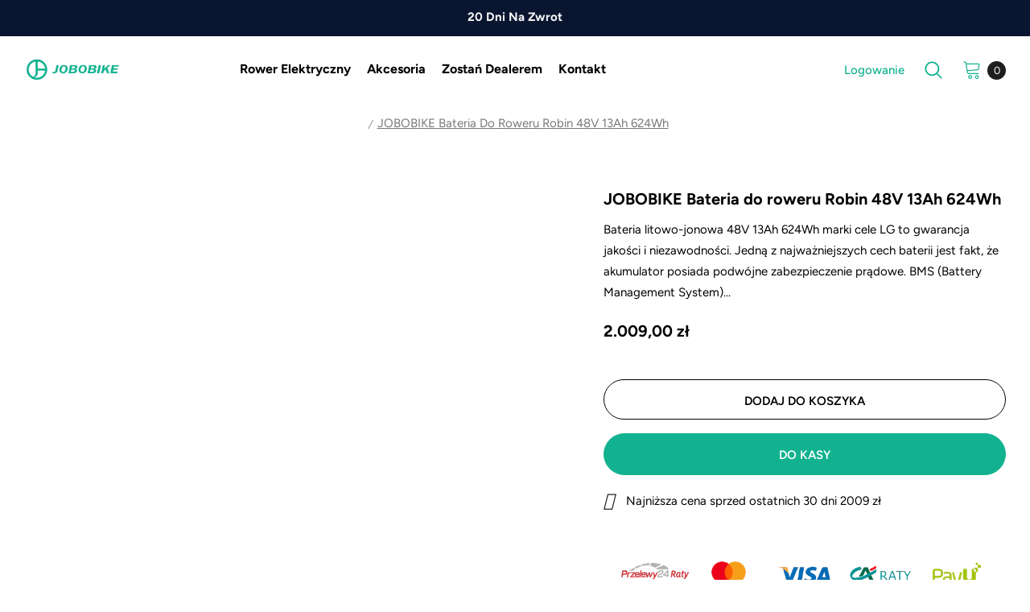

--- FILE ---
content_type: text/css
request_url: https://jobobike.pl/cdn/shop/t/27/compiled_assets/styles.css?v=14638
body_size: 379
content:
@keyframes slide-in-overlay{0%{background-position:500px 0;opacity:0}30%{background-position:0 0;opacity:1}70%{background-position:0 0;opacity:1}to{background-position:500px 0;opacity:0;display:none}}.multiple-sale{margin-bottom:24px;background:#fff;border:1px solid #d1d5db;border-radius:10px;padding:0;overflow:hidden}.multiple-sale>h2{font-weight:600;font-size:16px;line-height:24px;margin:14px 16px}.multiple-sale .multiple-list.show-less .multiple-row:nth-child(5),.multiple-sale .multiple-list.show-less .multiple-row:nth-child(6),.multiple-sale .multiple-list.show-less .multiple-row:nth-child(7),.multiple-sale .multiple-list.show-less .multiple-row:nth-child(8),.multiple-sale .multiple-list.show-less .multiple-row:nth-child(9),.multiple-sale .multiple-list.show-less .multiple-row:nth-child(10),.multiple-sale .multiple-list.show-less .multiple-row:nth-child(11),.multiple-sale .multiple-list.show-less .multiple-row:nth-child(12),.multiple-sale .multiple-list.show-less .multiple-row:nth-child(13),.multiple-sale .multiple-list.show-less .multiple-row:nth-child(14),.multiple-sale .multiple-list.show-less .multiple-row:nth-child(15){display:none}.multiple-sale .multiple-row{padding-left:16px;padding-right:16px}.multiple-sale .multiple-item{position:relative;display:flex;padding:16px 0 16px 10px;align-items:center;border-bottom:1px solid #d1d5db}.multiple-sale .multiple-item [aria]{cursor:pointer}.multiple-sale .multiple-cover{display:none;align-items:center;justify-content:flex-end}.multiple-sale .multiple-cover.show-animation{display:flex;position:absolute;left:0;height:100%;width:calc(100% + 44px);padding:0 44px;background:linear-gradient(90deg,#fff,#12b190);background-position:500px 0;opacity:0;background-repeat:no-repeat;animation:slide-in-overlay 1.25s ease-in-out .2ms 1 forwards}.multiple-sale .multiple-checkbox{margin-right:16px}.multiple-sale .multiple-checkbox input{display:none}.multiple-sale .multiple-checkbox [disabled]+label{opacity:.3;cursor:initial}.multiple-sale .multiple-checkbox label{display:inline-block;width:16px;height:16px;border:1px solid #111111;position:relative;cursor:pointer;margin:0;padding:0}.multiple-sale .multiple-checkbox label:before{display:inline-block;content:" ";width:10px;height:5px;border:2px solid #fff;border-top:none;border-right:none;transform:rotate(-45deg);top:3px;left:2px;position:absolute;opacity:0;background:initial}.multiple-sale .multiple-checkbox input:checked+label{background:#111}.multiple-sale .multiple-checkbox input:checked+label:before{opacity:1;transition:all .3s}.multiple-sale .multiple-image{width:50px;height:50px}.multiple-sale .multiple-image img{width:100%;height:100%;object-fit:contain}.multiple-sale .multiple-content{font-size:12px;font-family:Montserrat,Poppins,sans-serif;font-weight:500;color:#111;line-height:14px;margin-left:10px;margin-right:4px;flex:1}.multiple-sale .multiple-price{display:flex;flex-direction:column;font-size:14px;font-family:Montserrat,Poppins,sans-serif;font-weight:700;color:#111;line-height:21px;text-align:right}.multiple-sale .multiple-price span{font-family:Montserrat,Poppins,sans-serif}.multiple-sale .multiple-price .compare{color:#111;text-decoration:line-through}.multiple-sale .multiple-price .active{color:#dc2935}.multiple-sale .multiple-add{font-size:14px;font-weight:700;color:#111;line-height:14px;white-space:nowrap;font-family:Montserrat,Poppins,sans-serif}.multiple-sale .multiple-footer{display:flex;color:#12b190;font-size:14px;font-weight:600;padding:12px 22px;line-height:14px;align-items:center;font-family:Montserrat,Poppins,sans-serif;justify-content:space-between}.multiple-sale .multiple-more{cursor:pointer}.multiple-sale .multiple-tips{color:#111;max-width:70%}.multiple-sale .multiple-tips>div{display:inline-block}.multiple-sale .multiple-tips span{color:#00b8d8}.multiple-sale .multiple-tips .savings{color:#dc2935}.multiple-sale .tips-icon{margin-left:5px}.multiple-sale .tips-icon img{width:15px;height:15px}.multiple-sale .tips-icon svg{width:initial;height:initial;stroke:initial}.dropdown-preview{background-color:var(--body_bg);padding:16px 30px 10px}.close-preview{position:sticky;z-index:999;top:-20px;display:flex;cursor:pointer;background:#fff;padding:20px 0;margin-top:-20px;justify-content:space-between}.close-preview .title{font-size:16px;font-weight:600;display:inline-block;flex:1}.close-preview svg{width:20px}.product-preview-section{min-height:100%;background:#fff}.product-preview{color:#111827;height:100%;background:#fff}.product-preview>div+div{margin-top:20px}.product-preview .title{font-size:16px;font-weight:600;display:inline-block}.product-preview .media{display:block}.product-preview .description{font-size:14px}.product-preview .price{font-size:24px;font-weight:600}.product-preview .btn{width:100%;cursor:pointer;border-color:#313131;border-radius:25px;padding:12px 15px!important}
/*# sourceMappingURL=/cdn/shop/t/27/compiled_assets/styles.css.map?v=14638 */


--- FILE ---
content_type: text/css
request_url: https://jobobike.pl/cdn/shop/t/27/assets/new-menu.css?v=147487856490108624661740126734
body_size: 312
content:
.new-menu-wrapper{position:absolute;left:50%;transform:translate(-50%,50px);width:calc(100% - 24px);max-width:1280px;padding:16px 32px;background:#fff;margin-top:2px;min-height:469px;box-shadow:0 6px 16px #00000014;opacity:0;visibility:hidden;transition:all .3s;z-index:6}.main-menu .item.dropdown.no-mega-menu:has(.new-menu-wrapper):hover .new-menu-wrapper{visibility:visible;opacity:1;transform:translate(-50%);overflow-y:scroll;max-height:86vh}.new-menu-wrapper .new-menu-inner{display:flex;gap:16px;min-height:437px}.new-menu-wrapper .new-menu-inner .left-wrapper{width:20%;max-width:240px}.new-menu-wrapper .new-menu-inner .middle-wrapper{width:calc(62% - 32px);border-left:1px solid #e5e7eb}.new-menu-wrapper .new-menu-inner .right-wrapper{width:18%;display:flex;align-items:center;justify-content:center;max-width:225px}.new-menu-wrapper .new-menu-inner .right-wrapper img{width:100%;border-radius:10px;display:block}.new-menu-wrapper .new-menu-inner .left-wrapper .b-title{font-weight:700;line-height:1.5;margin-bottom:20px;font-size:20px;color:#111827}.new-menu-wrapper .new-menu-inner .left-wrapper a.b-url{margin-bottom:20px;font-weight:500;font-size:14px;color:#000;transition:all .3s;display:block;text-decoration:none}.new-menu-wrapper .new-menu-inner .left-wrapper a.b-url:hover{text-decoration:underline}.new-menu-wrapper .new-menu-inner .left-wrapper .left-img:nth-of-type(2){margin-bottom:21px}.new-menu-wrapper .new-menu-inner .left-wrapper .left-img{display:flex;align-items:center;gap:20px}.new-menu-wrapper .new-menu-inner .left-wrapper .left-img img{height:auto;width:50px;object-fit:cover}.new-menu-wrapper .new-menu-inner .left-wrapper .left-img .text-wrapper{line-height:1}.new-menu-wrapper .new-menu-inner .left-wrapper .left-img .text-wrapper .title{font-weight:700;font-size:12px;line-height:1.5}.new-menu-wrapper .new-menu-inner .left-wrapper .left-img .text-wrapper .t-title{font-size:12px;line-height:1.5;font-weight:600}.new-menu-wrapper .new-menu-inner .left-wrapper .left-img .text-wrapper .t-text{font-size:12px;color:#12b190;transition:all .3s;text-decoration:none}.new-menu-wrapper .new-menu-inner .left-wrapper .left-img .text-wrapper .t-text:hover{text-decoration:underline}.new-menu-wrapper .new-menu-inner .middle-wrapper .product-wrapper{display:none;flex-wrap:wrap;gap:16px;padding:0 0 24px 8px;opacity:0;transition:all .3s ease-in-out;margin-top:12px}.new-menu-wrapper .new-menu-inner .middle-wrapper .product-wrapper .item{width:calc(25% - 12px);text-align:center;line-height:1;text-decoration:unset}.new-menu-wrapper .new-menu-inner .middle-wrapper .product-wrapper.opacity{opacity:1}.new-menu-wrapper .new-menu-inner .middle-wrapper .product-wrapper .item img{width:134px;height:110px;object-fit:cover;margin-bottom:5px;border-radius:5px}.new-menu-wrapper .new-menu-inner .middle-wrapper .product-wrapper .item .name{font-weight:600;font-size:12px;line-height:1.5;color:#111827;display:flex;align-items:center;justify-content:center}.new-menu-wrapper .new-menu-inner .middle-wrapper .product-wrapper .item .name .new{color:#fff;background-color:#12b190;margin-left:4px;padding:0 4px;border-radius:5px;white-space:nowrap}.new-menu-wrapper .new-menu-inner .middle-wrapper .product-wrapper.active{display:flex}.new-menu-wrapper .new-menu-inner .middle-wrapper .change-link-wrapper{display:flex;align-items:center;justify-content:center;position:relative;width:fit-content;margin:auto}.new-menu-wrapper .new-menu-inner .middle-wrapper .change-link-wrapper .change-link-wrapper-after{width:200px;height:2px;position:absolute;bottom:0;background:#12b190;left:0;transition:all .3s linear;font-weight:500}.new-menu-wrapper .new-menu-inner .middle-wrapper .change-link-wrapper .change-link{font-size:14px;line-height:1.5;color:#6b7280;border-bottom:2px solid #e5e7eb;width:200px;padding-bottom:16px;cursor:pointer;text-align:center}.new-menu-wrapper .new-menu-inner .middle-wrapper .change-link-wrapper .change-link.active{font-weight:600;color:#000}.new-menu-wrapper .new-menu-inner .middle-wrapper .svg-text-wrapper{display:flex;align-items:center;justify-content:center;margin:16px 0;gap:2rem}.new-menu-wrapper .new-menu-inner .middle-wrapper .svg-text-wrapper svg{width:auto;height:24px}.new-menu-wrapper .new-menu-inner .middle-wrapper .svg-text-wrapper span{font-size:12px;line-height:1.5;font-weight:600;color:#111827;display:flex;align-items:center;gap:8px}.new-menu-wrapper .new-menu-inner .middle-wrapper .product-wrapper .item .vendor{transition:all .3s;color:#111827;font-size:12px;line-height:1.5;font-weight:500}.new-menu-wrapper .new-menu-inner .middle-wrapper .product-wrapper .item:hover .name,.new-menu-wrapper .new-menu-inner .middle-wrapper .product-wrapper .item:hover .vendor{color:#12b190}.new-menu-wrapper.new-menu-link{min-height:407px}.new-menu-wrapper.new-menu-link .new-menu-inner{min-height:375px}.new-menu-wrapper.new-menu-link .new-menu-inner .middle-wrapper .product-wrapper .item{font-size:14px;line-height:1.5;color:#000;font-weight:600;width:calc(25% - 15px);text-align:left}.new-menu-wrapper.new-menu-link .new-menu-inner .middle-wrapper .product-wrapper .item:hover{text-decoration:underline;color:#12b190}.new-menu-wrapper.new-menu-link .new-menu-inner .middle-wrapper .product-wrapper{gap:20px;margin-top:32px;padding:0 0 0 16px}.new-menu-wrapper-pc{display:none}@media (min-width:1200px){.main-menu .item.dropdown.no-mega-menu:has(.new-menu-wrapper){position:unset!important}.sub-menu-mobile.menu-mb-translate{display:none}.new-menu-wrapper-pc{display:block;border-radius:0 0 1rem 1rem}}@media (max-width:1440px){header.header .header__search form{width:26.041vw}}@media (max-width:1248px){.new-menu-wrapper{padding:16px 1.666vw}.new-menu-wrapper .new-menu-inner{gap:.833vw}.new-menu-wrapper .new-menu-inner .middle-wrapper{width:calc(62.5% - 1.666vw)}.new-menu-wrapper.new-menu-link .new-menu-inner .middle-wrapper .product-wrapper{gap:1.04vw;padding:0 0 0 1.666vw}}
/*# sourceMappingURL=/cdn/shop/t/27/assets/new-menu.css.map?v=147487856490108624661740126734 */


--- FILE ---
content_type: text/javascript
request_url: https://jobobike.pl/cdn/shop/t/27/assets/sca.affiliate.refer-customer-data.js?v=170550093597171539741740125150
body_size: -309
content:
var SCAAFFCustomerReferSetting={program:{active:!1,shop:"jobobike-pl.myshopify.com",incentive:{type:"percentage",value:"6.00",price_rule_id:"",coupon:""},program:"OTMxODc="},design:{refer_customer_button:{refer_button_text:"Refer & Earn",refer_background_color:"#1d85e8",refer_text_color:"#ffffff",web_position:"left-bottom",mobile_position:"right-bottom"},refer_customer_invite:{popup_header:"Invite & Get 6.00% from friend's orders",popup_description:"Send your friends a 6.00% discount off their purchase. Once they make a purchase, you'll earn 6.00% for each order as well! This reward can be redeemed for coupons.",button_text_get_invite:"Get invite link",button_copy_invite:"Copy invite link",popup_background_color:"#1d85e8",popup_text_color:"#ffffff"},refer_customer_incentive_popup:{shop_header:"You got 6.00% Off",shop_description:"Congrats! Your friend has gifted you a coupon. Coupon will be automatically applied at the checkout page.",shop_button_text:"Shop now",shop_background_color:"#1d85e8",shop_text_color:"#ffffff"}}};
//# sourceMappingURL=/cdn/shop/t/27/assets/sca.affiliate.refer-customer-data.js.map?v=170550093597171539741740125150
